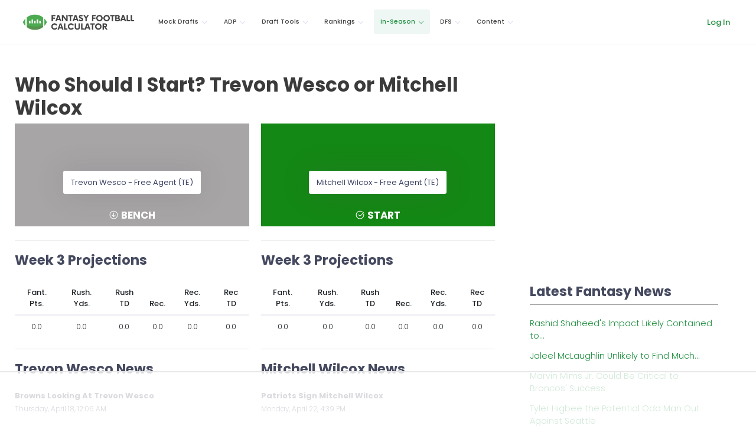

--- FILE ---
content_type: text/html; charset=utf-8
request_url: https://fantasyfootballcalculator.com/start/trevon-wesco-or-mitchell-wilcox
body_size: 11586
content:
<!DOCTYPE html>
<html lang="en">
  <head>
    <meta charset="utf-8">
    <meta http-equiv="X-UA-Compatible" content="IE=edge">
    <meta name="google-site-verification" content="FLVzGPDDjTEJeyGTTRMk4SM3x2nOKmmy9qnMyIRd_G0" />
    <meta name="ahrefs-site-verification" content="55ab3cf6fd6a9eeb9e42f3975e36939d4b397bcf9d379f86a61b6f309653c565">

    
      <meta name="viewport" content="width=device-width, initial-scale=1">
    
    <meta name="description" content="Trevon Wesco or Mitchell Wilcox? Don't submit your lineup without our tips on who to start and who to sit this week. Get an expert answer in seconds.">

    

    <meta name="theme-color" content="#1C8E3D">

    
    
    
    <link rel="canonical" href="/start/trevon-wesco-or-mitchell-wilcox" />
    

    

    

    
    

    
    

    <title>Who Should I Start? Trevon Wesco or Mitchell Wilcox</title>

    <style type="text/css">
     div.keen-content-promo {
         margin-top: 30px;
     }
     div.keen-content-no-promo {
         margin-top: 15px;
     }
     div.promo-top-bar {
         color: #FFF;
         text-align: center;
         background-color: #1C8E3D;
         /* background-color: #de9c0b; This was the color for limited offer */
         padding: 12px 0px 8px 0px;
         position: fixed;
         top: 0;
         font-weight: 600;
         right: 0;
         left: 0;
         z-index: 97;         
     }
     
     a.btn-top-promo {
         background-color: #EEE;
         color: #111;
         padding: 5px 10px;
         font-weight: normal;
     }
     
h1.general {
    font-size: 1.75rem;
}

h3.player-heading {
    font-size: 1.45rem;
}

         
     @media (min-width: 720px){
     div.keen-content-promo {
         margin-top: 20px;
     }
     }
     @media screen and (min-width: 992px) {
     div.keen-content-promo {
         margin-top: 50px;
     }
     }
     @media screen and (min-width: 1028px) {
     div.keen-content-promo {
         margin-top: 65px;
     }
     }
     @media screen and (min-width: 1440px) {
     div.keen-content-promo {
         margin-top: 65px;
     }
     }
    h1.general {
        font-size: 2.8rem;
    }
    h3.player-heading {
        font-size: 1.75rem;
    }
}
     
    
    /* Make sure this is inline as images really screw up the page */
    .img-fluid {
      max-width: 100%;
      height: auto;
    }
    .img-responsive {
      max-width: 100%;
      height: auto;
    }

    /* Device detection */
    .visible-android {
      display:none;
      }
      .visible-ios {
        display:none;
        }
        .on-device .visible-android, .on-device .visible-ios {
          display:inherit;
          }
          .device-ios .visible-android {
            display:none !important;
            }
            .device-ios .hidden-ios {
              display:none !important;
              }
              .device-android .hidden-android {
                display:none !important;
                }
                .device-android .visible-ios {
                  display:none !important;
                  }
    </style>

    <link rel="apple-touch-icon" sizes="57x57" href="/assets/img/favicons/apple-icon-57x57.png">
<link rel="apple-touch-icon" sizes="60x60" href="/assets/img/favicons/apple-icon-60x60.png">
<link rel="apple-touch-icon" sizes="72x72" href="/assets/img/favicons/apple-icon-72x72.png">
<link rel="apple-touch-icon" sizes="76x76" href="/assets/img/favicons/apple-icon-76x76.png">
<link rel="apple-touch-icon" sizes="114x114" href="/assets/img/favicons/apple-icon-114x114.png">
<link rel="apple-touch-icon" sizes="120x120" href="/assets/img/favicons/apple-icon-120x120.png">
<link rel="apple-touch-icon" sizes="144x144" href="/assets/img/favicons/apple-icon-144x144.png">
<link rel="apple-touch-icon" sizes="152x152" href="/assets/img/favicons/apple-icon-152x152.png">
<link rel="apple-touch-icon" sizes="180x180" href="/assets/img/favicons/apple-icon-180x180.png">
<link rel="icon" type="image/png" sizes="192x192"  href="/assets/img/favicons/android-icon-192x192.png">
<link rel="icon" type="image/png" sizes="32x32" href="/assets/img/favicons/favicon-32x32.png">
<link rel="icon" type="image/png" sizes="96x96" href="/assets/img/favicons/favicon-96x96.png">
<link rel="icon" type="image/png" sizes="16x16" href="/assets/img/favicons/favicon-16x16.png">
<link rel="manifest" href="/assets/img/favicons/manifest.json">
<meta name="msapplication-TileColor" content="#ffffff">
<meta name="msapplication-TileImage" content="/ms-icon-144x144.png">
<meta name="theme-color" content="#ffffff">

    <script type="2ef8eddc4909b0a654c59e81-text/javascript">
    var hide_app = function(){
         $("#kt_header").addClass("d-none");
         $(".kt-footer").addClass("d-none");
         $("#kt_aside").addClass("d-none");
         $(".hide-app").addClass("d-none");
         $(".alert").addClass("d-none");
         $(".modal").addClass("d-none");
         $(".promo-top-bar").addClass("d-none");
    };

    // Device detection
    var classNames = [];
    if (navigator.userAgent.match(/(iPad|iPhone|iPod)/i)) classNames.push('device-ios');
    if (navigator.userAgent.match(/android/i)) classNames.push('device-android');
    var html = document.getElementsByTagName('html')[0];
    if (classNames.length) classNames.push('on-device');
    if (html.classList) html.classList.add.apply(html.classList, classNames);
    </script>
    

    

    <!-- new theme: start  -->
    <script src="https://ajax.googleapis.com/ajax/libs/webfont/1.6.16/webfont.js" type="2ef8eddc4909b0a654c59e81-text/javascript"></script>
    <script type="2ef8eddc4909b0a654c59e81-text/javascript">
        WebFont.load({
            google: {
                "families":[
                    "Poppins:300,400,500,600,700",
                    "Noto Serif: 400,700"
                ]
            },
            active: function() {
                sessionStorage.fonts = true;
            }
        });
    </script>
    <!--end::Fonts -->

    <!--begin::Global Theme Styles(used by all pages) -->
    <link href="/assets/keen-theme/vendors/base/vendors.bundle.css" rel="stylesheet" type="text/css" />
    <link href="/assets/keen-theme/demo/default/base/style.bundle.css" rel="stylesheet" type="text/css" />
    <!--end::Global Theme Styles -->

    <!--begin::Layout Skins(used by all pages) -->
    <link href="/assets/keen-theme/demo/default/skins/header/base/light.css" rel="stylesheet" type="text/css" />
    <link href="/assets/keen-theme/demo/default/skins/header/menu/light.css" rel="stylesheet" type="text/css" />
    <link href="/assets/keen-theme/demo/default/skins/brand/light.css" rel="stylesheet" type="text/css" />
    <link href="/assets/keen-theme/demo/default/skins/aside/light.css" rel="stylesheet" type="text/css" />
    <link href="/assets/keen-theme/app/custom/blog/post.default.css" rel="stylesheet" type="text/css" />
    <link href="/assets/keen-theme/app/custom/blog/list.default.css" rel="stylesheet" type="text/css" />
    <link href="/assets/keen-theme/app/custom/blog/grid-v2.default.css" rel="stylesheet" type="text/css" />
    <!-- new theme: end  -->

    <!-- Custom FFC styles -->
    <link href="/assets/css/ffc-v28.css" rel="stylesheet" type="text/css" />
    <link href="https://stackpath.bootstrapcdn.com/font-awesome/4.7.0/css/font-awesome.min.css" rel="stylesheet" integrity="sha384-wvfXpqpZZVQGK6TAh5PVlGOfQNHSoD2xbE+QkPxCAFlNEevoEH3Sl0sibVcOQVnN" crossorigin="anonymous">
    

    <style>
    #termly-code-snippet-support {
        z-index: 99999999;
    }
    </style>
    <script src="https://app.termly.io/resource-blocker/80ae70cc-7cec-4273-8dec-899085d18b3d?autoBlock=on" type="2ef8eddc4909b0a654c59e81-text/javascript"></script>

    
    
    <!-- AdThrive Head Tag Manual -->
<script data-no-optimize="1" data-cfasync="false">
(function(w, d) {
    w.adthrive = w.adthrive || {};
    w.adthrive.cmd = w.
    adthrive.cmd || [];
    w.adthrive.plugin = 'adthrive-ads-manual';
    w.adthrive.host = 'ads.adthrive.com';var s = d.createElement('script');
    s.async = true;
    s.referrerpolicy='no-referrer-when-downgrade';
    s.src = 'https://' + w.adthrive.host + '/sites/6298e18210d9dd6aa02c2d68/ads.min.js?referrer=' + w.encodeURIComponent(w.location.href) + '&cb=' + (Math.floor(Math.random() * 100) + 1);
    var n = d.getElementsByTagName('script')[0];
    n.parentNode.insertBefore(s, n);
})(window, document);
</script>
<!-- End of AdThrive Head Tag -->

    
    

    
    
<!-- Google tag (gtag.js) -->
<script async src="https://www.googletagmanager.com/gtag/js?id=G-656SFXG8VM" type="2ef8eddc4909b0a654c59e81-text/javascript"></script>
<script type="2ef8eddc4909b0a654c59e81-text/javascript">
  window.dataLayer = window.dataLayer || [];
  function gtag(){dataLayer.push(arguments);}
  gtag('js', new Date());

  gtag('config', 'G-656SFXG8VM');
</script>
<!-- Meta Pixel Code -->
<script type="2ef8eddc4909b0a654c59e81-text/javascript">
!function(f,b,e,v,n,t,s)
{if(f.fbq)return;n=f.fbq=function(){n.callMethod?
n.callMethod.apply(n,arguments):n.queue.push(arguments)};
if(!f._fbq)f._fbq=n;n.push=n;n.loaded=!0;n.version='2.0';
n.queue=[];t=b.createElement(e);t.async=!0;
t.src=v;s=b.getElementsByTagName(e)[0];
s.parentNode.insertBefore(t,s)}(window, document,'script',
'https://connect.facebook.net/en_US/fbevents.js');
fbq('init', '751105657072761');
fbq('track', 'PageView');
</script>
<noscript><img height="1" width="1" style="display:none"
src="https://www.facebook.com/tr?id=751105657072761&ev=PageView&noscript=1"
/></noscript>
<!-- End Meta Pixel Code -->

    

    
    <script type="2ef8eddc4909b0a654c59e81-text/javascript">
    (function (f, b) { if (!b.__SV) { var e, g, i, h; window.mixpanel = b; b._i = []; b.init = function (e, f, c) { function g(a, d) { var b = d.split("."); 2 == b.length && ((a = a[b[0]]), (d = b[1])); a[d] = function () { a.push([d].concat(Array.prototype.slice.call(arguments, 0))); }; } var a = b; "undefined" !== typeof c ? (a = b[c] = []) : (c = "mixpanel"); a.people = a.people || []; a.toString = function (a) { var d = "mixpanel"; "mixpanel" !== c && (d += "." + c); a || (d += " (stub)"); return d; }; a.people.toString = function () { return a.toString(1) + ".people (stub)"; }; i = "disable time_event track track_pageview track_links track_forms track_with_groups add_group set_group remove_group register register_once alias unregister identify name_tag set_config reset opt_in_tracking opt_out_tracking has_opted_in_tracking has_opted_out_tracking clear_opt_in_out_tracking start_batch_senders people.set people.set_once people.unset people.increment people.append people.union people.track_charge people.clear_charges people.delete_user people.remove".split( " "); for (h = 0; h < i.length; h++) g(a, i[h]); var j = "set set_once union unset remove delete".split(" "); a.get_group = function () { function b(c) { d[c] = function () { call2_args = arguments; call2 = [c].concat(Array.prototype.slice.call(call2_args, 0)); a.push([e, call2]); }; } for ( var d = {}, e = ["get_group"].concat( Array.prototype.slice.call(arguments, 0)), c = 0; c < j.length; c++) b(j[c]); return d; }; b._i.push([e, f, c]); }; b.__SV = 1.2; e = f.createElement("script"); e.type = "text/javascript"; e.async = !0; e.src = "undefined" !== typeof MIXPANEL_CUSTOM_LIB_URL ? MIXPANEL_CUSTOM_LIB_URL : "file:" === f.location.protocol && "//cdn.mxpnl.com/libs/mixpanel-2-latest.min.js".match(/^\/\//) ? "https://cdn.mxpnl.com/libs/mixpanel-2-latest.min.js" : "//cdn.mxpnl.com/libs/mixpanel-2-latest.min.js"; g = f.getElementsByTagName("script")[0]; g.parentNode.insertBefore(e, g); } })(document, window.mixpanel || []);

    mixpanel.init("3e656ec30dcf586234331f13ebf12313", {
      track_pageview: true,
      persistence: "localStorage",
    });
    </script>
    <script src="https://analytics.ahrefs.com/analytics.js" data-key="AWJJI6LAmXp9kfFSdlIYgw" async type="2ef8eddc4909b0a654c59e81-text/javascript"></script>
    

  </head>

  <body class="kt-header--fixed kt-header-mobile--fixed kt-subheader--transparent  kt-page--loading with-top-navbar background-white premium-member " >

  





<!-- begin:: Header Mobile -->
<div  id="kt_header_mobile" class="kt-header-mobile kt-header-mobile--fixed " >

    <div class="kt-header-mobile__logo">
        <a href="/">
            <img alt="Logo" src="/assets/img/ffc-official-logo.png" width="200"/>
        </a>
    </div>
    <div class="kt-header-mobile__toolbar ml-auto">

        <button class="kt-header-mobile__toolbar-toggler" id="kt_header_mobile_toggler" aria-label="Toggle navigation"><span></span></button>


    </div>
</div>
<!-- end:: Header Mobile -->
      <div class="kt-grid kt-grid--hor kt-grid--root">
    <!-- begin:: Page -->
    <div class="kt-grid__item kt-grid__item--fluid kt-grid kt-grid--ver kt-page" style="padding-top: 0px; ">
            <!-- begin:: Aside -->
            

        <!-- begin:: Wrapper -->
        <div class="kt-grid__item kt-grid__item--fluid kt-grid kt-grid--hor kt-wrapper" id="kt_wrapper">
            


<!-- begin:: Header -->
<div  id="kt_header" class="kt-header kt-grid__item kt-header--fixed no-topbar-shadow" >
    <!-- begin:: Header Menu -->
<button class="kt-header-menu-wrapper-close" id="kt_header_menu_mobile_close_btn" aria-label="Close navigation"><i class="la la-close"></i></button>
<div class="kt-header-menu-wrapper" id="kt_header_menu_wrapper">
   <div class="kt-header-logo ml-3 mr-0"><a href="/"><img src="/assets/img/ffc-official-logo.png" style="height: 47px; width: 229.531px" alt="Fantasy Football Calculator" title="Fantasy Football Calculator"/></a></div>
    <div id="kt_header_menu" class="kt-header-menu kt-header-menu-mobile kt-header-menu--layout-default " >
        <ul class="kt-menu__nav ">

         
            <li class="kt-menu__item kt-menu__item--submenu kt-menu__item--rel " data-ktmenu-submenu-toggle="click" aria-haspopup="true">
                <a href="javascript:;" class="kt-menu__link kt-menu__toggle"><span class="kt-menu__link-text">Mock Drafts</span><i class="kt-menu__hor-arrow la la-angle-down"></i><i class="kt-menu__ver-arrow la la-angle-right"></i></a>
                
                <div class="kt-menu__submenu kt-menu__submenu--classic kt-menu__submenu--left">
                    <ul class="kt-menu__subnav">
                        
                          
                          
                          <li class="kt-menu__item ">
                            <a href="/mock-draft" class="kt-menu__link ">
                              <i class="kt-menu__link-bullet kt-menu__link-bullet--dot"><span></span></i>
                              <span class="kt-menu__link-text">Mock Draft Lobby</span>
                            </a>
                          </li>
                          
                        
                          
                          
                          <li class="kt-menu__item ">
                            <a href="/mock-draft/results" class="kt-menu__link ">
                              <i class="kt-menu__link-bullet kt-menu__link-bullet--dot"><span></span></i>
                              <span class="kt-menu__link-text">Mock Draft Results</span>
                            </a>
                          </li>
                          
                        
                          
                          
                          <li class="kt-menu__item ">
                            <a href="/my-drafts" class="kt-menu__link ">
                              <i class="kt-menu__link-bullet kt-menu__link-bullet--dot"><span></span></i>
                              <span class="kt-menu__link-text">My Mock Drafts</span>
                            </a>
                          </li>
                          
                        
                          
                          
                          <li class="kt-menu__item ">
                            <a href="/draft-simulator" class="kt-menu__link ">
                              <i class="kt-menu__link-bullet kt-menu__link-bullet--dot"><span></span></i>
                              <span class="kt-menu__link-text">Draft Simulator</span>
                            </a>
                          </li>
                          
                        
                          
                          
                          <li class="kt-menu__item ">
                            <a href="/my-drafts/draft-simulator" class="kt-menu__link ">
                              <i class="kt-menu__link-bullet kt-menu__link-bullet--dot"><span></span></i>
                              <span class="kt-menu__link-text">My Simulated Drafts</span>
                            </a>
                          </li>
                          
                        
                          
                          
                          <li class="kt-menu__item ">
                            <a href="/rate-my-team" class="kt-menu__link ">
                              <i class="kt-menu__link-bullet kt-menu__link-bullet--dot"><span></span></i>
                              <span class="kt-menu__link-text">Rate My Team</span>
                            </a>
                          </li>
                          
                        
                          
                          
                          <li class="kt-menu__item ">
                            <a href="/best-fantasy-mobile-app" class="kt-menu__link ">
                              <i class="kt-menu__link-bullet kt-menu__link-bullet--dot"><span></span></i>
                              <span class="kt-menu__link-text">Mobile App</span>
                            </a>
                          </li>
                          
                        
                    </ul>
                </div>
                
            </li>
         
            <li class="kt-menu__item kt-menu__item--submenu kt-menu__item--rel " data-ktmenu-submenu-toggle="click" aria-haspopup="true">
                <a href="javascript:;" class="kt-menu__link kt-menu__toggle"><span class="kt-menu__link-text">ADP</span><i class="kt-menu__hor-arrow la la-angle-down"></i><i class="kt-menu__ver-arrow la la-angle-right"></i></a>
                
                <div class="kt-menu__submenu kt-menu__submenu--classic kt-menu__submenu--left">
                    <ul class="kt-menu__subnav">
                        
                          
                          
                          <li class="kt-menu__item ">
                            <a href="/adp/ppr" class="kt-menu__link ">
                              <i class="kt-menu__link-bullet kt-menu__link-bullet--dot"><span></span></i>
                              <span class="kt-menu__link-text">PPR ADP</span>
                            </a>
                          </li>
                          
                        
                          
                          
                          <li class="kt-menu__item ">
                            <a href="/adp/half-ppr" class="kt-menu__link ">
                              <i class="kt-menu__link-bullet kt-menu__link-bullet--dot"><span></span></i>
                              <span class="kt-menu__link-text">Half-PPR ADP</span>
                            </a>
                          </li>
                          
                        
                          
                          
                          <li class="kt-menu__item ">
                            <a href="/adp" class="kt-menu__link ">
                              <i class="kt-menu__link-bullet kt-menu__link-bullet--dot"><span></span></i>
                              <span class="kt-menu__link-text">Non-PPR ADP</span>
                            </a>
                          </li>
                          
                        
                          
                          
                          <li class="kt-menu__item ">
                            <a href="/adp/2qb" class="kt-menu__link ">
                              <i class="kt-menu__link-bullet kt-menu__link-bullet--dot"><span></span></i>
                              <span class="kt-menu__link-text">2-QB ADP</span>
                            </a>
                          </li>
                          
                        
                          
                          
                          <li class="kt-menu__item ">
                            <a href="/adp/dynasty" class="kt-menu__link ">
                              <i class="kt-menu__link-bullet kt-menu__link-bullet--dot"><span></span></i>
                              <span class="kt-menu__link-text">Dynasty ADP</span>
                            </a>
                          </li>
                          
                        
                          
                          
                          <li class="kt-menu__item ">
                            <a href="/adp/rookie" class="kt-menu__link ">
                              <i class="kt-menu__link-bullet kt-menu__link-bullet--dot"><span></span></i>
                              <span class="kt-menu__link-text">Dynasty Rookie ADP</span>
                            </a>
                          </li>
                          
                        
                    </ul>
                </div>
                
            </li>
         
            <li class="kt-menu__item kt-menu__item--submenu kt-menu__item--rel " data-ktmenu-submenu-toggle="click" aria-haspopup="true">
                <a href="javascript:;" class="kt-menu__link kt-menu__toggle"><span class="kt-menu__link-text">Draft Tools</span><i class="kt-menu__hor-arrow la la-angle-down"></i><i class="kt-menu__ver-arrow la la-angle-right"></i></a>
                
                <div class="kt-menu__submenu kt-menu__submenu--classic kt-menu__submenu--left">
                    <ul class="kt-menu__subnav">
                        
                          
                          
                          <li class="kt-menu__item ">
                            <a href="/cheat-sheet" class="kt-menu__link ">
                              <i class="kt-menu__link-bullet kt-menu__link-bullet--dot"><span></span></i>
                              <span class="kt-menu__link-text">Cheat Sheet</span>
                            </a>
                          </li>
                          
                        
                          
                          
                          <li class="kt-menu__item ">
                            <a href="/draft-assistant" class="kt-menu__link ">
                              <i class="kt-menu__link-bullet kt-menu__link-bullet--dot"><span></span></i>
                              <span class="kt-menu__link-text">Live Draft Assistant</span>
                            </a>
                          </li>
                          
                        
                          
                          
                          <li class="kt-menu__item ">
                            <a href="/draft-tracker" class="kt-menu__link ">
                              <i class="kt-menu__link-bullet kt-menu__link-bullet--dot"><span></span></i>
                              <span class="kt-menu__link-text">Draft Tracker</span>
                            </a>
                          </li>
                          
                        
                          
                          
                          <li class="kt-menu__item ">
                            <a href="/my-drafts/draft-tracker" class="kt-menu__link ">
                              <i class="kt-menu__link-bullet kt-menu__link-bullet--dot"><span></span></i>
                              <span class="kt-menu__link-text">My Tracked Drafts</span>
                            </a>
                          </li>
                          
                        
                          
                          
                          <li class="kt-menu__item ">
                            <a href="/scenario-calculator" class="kt-menu__link ">
                              <i class="kt-menu__link-bullet kt-menu__link-bullet--dot"><span></span></i>
                              <span class="kt-menu__link-text">Scenario Calculator</span>
                            </a>
                          </li>
                          
                        
                          
                          
                          <li class="kt-menu__item ">
                            <a href="/draft-strategy" class="kt-menu__link ">
                              <i class="kt-menu__link-bullet kt-menu__link-bullet--dot"><span></span></i>
                              <span class="kt-menu__link-text">Draft Strategy</span>
                            </a>
                          </li>
                          
                        
                          
                          
                          <li class="kt-menu__item ">
                            <a href="/when-to-draft" class="kt-menu__link ">
                              <i class="kt-menu__link-bullet kt-menu__link-bullet--dot"><span></span></i>
                              <span class="kt-menu__link-text">When to Draft a X?</span>
                            </a>
                          </li>
                          
                        
                          
                          
                          <li class="kt-menu__item ">
                            <a href="/best-draft-spot" class="kt-menu__link ">
                              <i class="kt-menu__link-bullet kt-menu__link-bullet--dot"><span></span></i>
                              <span class="kt-menu__link-text">Best Draft Spot</span>
                            </a>
                          </li>
                          
                        
                    </ul>
                </div>
                
            </li>
         
            <li class="kt-menu__item kt-menu__item--submenu kt-menu__item--rel " data-ktmenu-submenu-toggle="click" aria-haspopup="true">
                <a href="javascript:;" class="kt-menu__link kt-menu__toggle"><span class="kt-menu__link-text">Rankings</span><i class="kt-menu__hor-arrow la la-angle-down"></i><i class="kt-menu__ver-arrow la la-angle-right"></i></a>
                
                <div class="kt-menu__submenu  kt-menu__submenu--fixed kt-menu__submenu--left" style="width:500px">
                  <div class="kt-menu__subnav">
                    <ul class="kt-menu__content">
                    
                      <li class="kt-menu__item ">
                        <span class="mt-n1 kt-menu__heading kt-menu__toggle">
                          
                           <span class="kt-menu__link-text">Rankings by Position</span>
                          <i class="kt-menu__ver-arrow la la-angle-right"></i>
                        </span>
                        <ul class="kt-menu__inner">
                          
                          <li class="kt-menu__item " aria-haspopup="true">
                            <a href="/rankings/qb" class="kt-menu__link ">
                              <i class="kt-menu__link-bullet kt-menu__link-bullet--dot"><span></span></i>
                              <span class="kt-menu__link-text">QB Rankings</span>
                            </a>
                          </li>
                          
                          <li class="kt-menu__item " aria-haspopup="true">
                            <a href="/rankings/rb" class="kt-menu__link ">
                              <i class="kt-menu__link-bullet kt-menu__link-bullet--dot"><span></span></i>
                              <span class="kt-menu__link-text">RB Rankings</span>
                            </a>
                          </li>
                          
                          <li class="kt-menu__item " aria-haspopup="true">
                            <a href="/rankings/wr" class="kt-menu__link ">
                              <i class="kt-menu__link-bullet kt-menu__link-bullet--dot"><span></span></i>
                              <span class="kt-menu__link-text">WR Rankings</span>
                            </a>
                          </li>
                          
                          <li class="kt-menu__item " aria-haspopup="true">
                            <a href="/rankings/te" class="kt-menu__link ">
                              <i class="kt-menu__link-bullet kt-menu__link-bullet--dot"><span></span></i>
                              <span class="kt-menu__link-text">TE Rankings</span>
                            </a>
                          </li>
                          
                          <li class="kt-menu__item " aria-haspopup="true">
                            <a href="/rankings/kicker" class="kt-menu__link ">
                              <i class="kt-menu__link-bullet kt-menu__link-bullet--dot"><span></span></i>
                              <span class="kt-menu__link-text">Kicker Rankings</span>
                            </a>
                          </li>
                          
                          <li class="kt-menu__item " aria-haspopup="true">
                            <a href="/rankings/defense" class="kt-menu__link ">
                              <i class="kt-menu__link-bullet kt-menu__link-bullet--dot"><span></span></i>
                              <span class="kt-menu__link-text">Defense Rankings</span>
                            </a>
                          </li>
                          
                          <li class="kt-menu__item " aria-haspopup="true">
                            <a href="/rankings/week-3" class="kt-menu__link ">
                              <i class="kt-menu__link-bullet kt-menu__link-bullet--dot"><span></span></i>
                              <span class="kt-menu__link-text">Week 3 Rankings</span>
                            </a>
                          </li>
                          
                        </ul>
                      </li>
                      
                      <li class="kt-menu__item ">
                        <span class="mt-n1 kt-menu__heading kt-menu__toggle">
                          
                           <span class="kt-menu__link-text">Rankings by Format</span>
                          <i class="kt-menu__ver-arrow la la-angle-right"></i>
                        </span>
                        <ul class="kt-menu__inner">
                          
                          <li class="kt-menu__item " aria-haspopup="true">
                            <a href="/rankings/ppr" class="kt-menu__link ">
                              <i class="kt-menu__link-bullet kt-menu__link-bullet--dot"><span></span></i>
                              <span class="kt-menu__link-text">PPR Rankings</span>
                            </a>
                          </li>
                          
                          <li class="kt-menu__item " aria-haspopup="true">
                            <a href="/rankings/half-ppr" class="kt-menu__link ">
                              <i class="kt-menu__link-bullet kt-menu__link-bullet--dot"><span></span></i>
                              <span class="kt-menu__link-text">Half-PPR Rankings</span>
                            </a>
                          </li>
                          
                          <li class="kt-menu__item " aria-haspopup="true">
                            <a href="/rankings/standard" class="kt-menu__link ">
                              <i class="kt-menu__link-bullet kt-menu__link-bullet--dot"><span></span></i>
                              <span class="kt-menu__link-text">Standard Rankings</span>
                            </a>
                          </li>
                          
                          <li class="kt-menu__item " aria-haspopup="true">
                            <a href="/rankings/2qb" class="kt-menu__link ">
                              <i class="kt-menu__link-bullet kt-menu__link-bullet--dot"><span></span></i>
                              <span class="kt-menu__link-text">2-QB Rankings</span>
                            </a>
                          </li>
                          
                          <li class="kt-menu__item " aria-haspopup="true">
                            <a href="/rankings/dynasty" class="kt-menu__link ">
                              <i class="kt-menu__link-bullet kt-menu__link-bullet--dot"><span></span></i>
                              <span class="kt-menu__link-text">Dynasty Rankings</span>
                            </a>
                          </li>
                          
                          <li class="kt-menu__item " aria-haspopup="true">
                            <a href="/rankings/rookie" class="kt-menu__link ">
                              <i class="kt-menu__link-bullet kt-menu__link-bullet--dot"><span></span></i>
                              <span class="kt-menu__link-text">Dynasty Rookie Rankings</span>
                            </a>
                          </li>
                          
                          <li class="kt-menu__item " aria-haspopup="true">
                            <a href="/rankings/ppr" class="kt-menu__link ">
                              <i class="kt-menu__link-bullet kt-menu__link-bullet--dot"><span></span></i>
                              <span class="kt-menu__link-text">Fantasy Football Rankings</span>
                            </a>
                          </li>
                          
                        </ul>
                      </li>
                      
                    </ul>
                  </div>
                </div>
                
            </li>
         
            <li class="kt-menu__item kt-menu__item--submenu kt-menu__item--rel kt-menu__item--active" data-ktmenu-submenu-toggle="click" aria-haspopup="true">
                <a href="javascript:;" class="kt-menu__link kt-menu__toggle"><span class="kt-menu__link-text">In-Season</span><i class="kt-menu__hor-arrow la la-angle-down"></i><i class="kt-menu__ver-arrow la la-angle-right"></i></a>
                
                <div class="kt-menu__submenu kt-menu__submenu--classic kt-menu__submenu--left">
                    <ul class="kt-menu__subnav">
                        
                          
                          
                          <li class="kt-menu__item ">
                            <a href="/start" class="kt-menu__link ">
                              <i class="kt-menu__link-bullet kt-menu__link-bullet--dot"><span></span></i>
                              <span class="kt-menu__link-text">Who Should I Start?</span>
                            </a>
                          </li>
                          
                        
                          
                          
                          <li class="kt-menu__item ">
                            <a href="/trade-analyzer" class="kt-menu__link ">
                              <i class="kt-menu__link-bullet kt-menu__link-bullet--dot"><span></span></i>
                              <span class="kt-menu__link-text">Trade Analyzer</span>
                            </a>
                          </li>
                          
                        
                          
                          
                          <li class="kt-menu__item ">
                            <a href="/custom-advice" class="kt-menu__link ">
                              <i class="kt-menu__link-bullet kt-menu__link-bullet--dot"><span></span></i>
                              <span class="kt-menu__link-text">Custom Advice</span>
                            </a>
                          </li>
                          
                        
                    </ul>
                </div>
                
            </li>
         
            <li class="kt-menu__item kt-menu__item--submenu kt-menu__item--rel " data-ktmenu-submenu-toggle="click" aria-haspopup="true">
                <a href="javascript:;" class="kt-menu__link kt-menu__toggle"><span class="kt-menu__link-text">DFS</span><i class="kt-menu__hor-arrow la la-angle-down"></i><i class="kt-menu__ver-arrow la la-angle-right"></i></a>
                
                <div class="kt-menu__submenu kt-menu__submenu--classic kt-menu__submenu--left">
                    <ul class="kt-menu__subnav">
                        
                          
                          
                          <li class="kt-menu__item ">
                            <a href="/dfs/ownership" class="kt-menu__link ">
                              <i class="kt-menu__link-bullet kt-menu__link-bullet--dot"><span></span></i>
                              <span class="kt-menu__link-text">Ownership Projections</span>
                            </a>
                          </li>
                          
                        
                          
                          
                          <li class="kt-menu__item ">
                            <a href="/dfs/values/draftkings" class="kt-menu__link ">
                              <i class="kt-menu__link-bullet kt-menu__link-bullet--dot"><span></span></i>
                              <span class="kt-menu__link-text">DFS Values</span>
                            </a>
                          </li>
                          
                        
                          
                          
                          <li class="kt-menu__item ">
                            <a href="/dfs/lineup" class="kt-menu__link ">
                              <i class="kt-menu__link-bullet kt-menu__link-bullet--dot"><span></span></i>
                              <span class="kt-menu__link-text">Lineup Builder</span>
                            </a>
                          </li>
                          
                        
                    </ul>
                </div>
                
            </li>
         
            <li class="kt-menu__item kt-menu__item--submenu kt-menu__item--rel " data-ktmenu-submenu-toggle="click" aria-haspopup="true">
                <a href="javascript:;" class="kt-menu__link kt-menu__toggle"><span class="kt-menu__link-text">Content</span><i class="kt-menu__hor-arrow la la-angle-down"></i><i class="kt-menu__ver-arrow la la-angle-right"></i></a>
                
                <div class="kt-menu__submenu kt-menu__submenu--classic kt-menu__submenu--left">
                    <ul class="kt-menu__subnav">
                        
                          
                          
                          <li class="kt-menu__item ">
                            <a href="/draft-kit" class="kt-menu__link ">
                              <i class="kt-menu__link-bullet kt-menu__link-bullet--dot"><span></span></i>
                              <span class="kt-menu__link-text">Draft Kit</span>
                            </a>
                          </li>
                          
                        
                          
                          
                          <li class="kt-menu__item ">
                            <a href="/news" class="kt-menu__link ">
                              <i class="kt-menu__link-bullet kt-menu__link-bullet--dot"><span></span></i>
                              <span class="kt-menu__link-text">Free Articles</span>
                            </a>
                          </li>
                          
                        
                          
                          
                          <li class="kt-menu__item ">
                            <a href="/season-long" class="kt-menu__link ">
                              <i class="kt-menu__link-bullet kt-menu__link-bullet--dot"><span></span></i>
                              <span class="kt-menu__link-text">Season-Long Articles</span>
                            </a>
                          </li>
                          
                        
                          
                          
                          <li class="kt-menu__item ">
                            <a href="/dynasty" class="kt-menu__link ">
                              <i class="kt-menu__link-bullet kt-menu__link-bullet--dot"><span></span></i>
                              <span class="kt-menu__link-text">Dynasty Articles</span>
                            </a>
                          </li>
                          
                        
                          
                          
                          <li class="kt-menu__item ">
                            <a href="/dfs" class="kt-menu__link ">
                              <i class="kt-menu__link-bullet kt-menu__link-bullet--dot"><span></span></i>
                              <span class="kt-menu__link-text">DFS Articles</span>
                            </a>
                          </li>
                          
                        
                          
                          
                          <li class="kt-menu__item ">
                            <a href="/players" class="kt-menu__link ">
                              <i class="kt-menu__link-bullet kt-menu__link-bullet--dot"><span></span></i>
                              <span class="kt-menu__link-text">Players</span>
                            </a>
                          </li>
                          
                        
                          
                          
                          <li class="kt-menu__item ">
                            <a href="/nfl/teams" class="kt-menu__link ">
                              <i class="kt-menu__link-bullet kt-menu__link-bullet--dot"><span></span></i>
                              <span class="kt-menu__link-text">NFL Teams</span>
                            </a>
                          </li>
                          
                        
                          
                          
                          <li class="kt-menu__item ">
                            <a href="/nfl-bye-weeks" class="kt-menu__link ">
                              <i class="kt-menu__link-bullet kt-menu__link-bullet--dot"><span></span></i>
                              <span class="kt-menu__link-text">NFL Bye Weeks</span>
                            </a>
                          </li>
                          
                        
                    </ul>
                </div>
                
            </li>
         
         
         <li class="d-block d-lg-none kt-menu__item kt-menu__item--submenu kt-menu__item--rel">
           <a href="/premium" class="kt-menu__link">
             <span class="kt-menu__link-text">Get Premium</span>
             </a>
         </li>
         <li class="d-block d-lg-none kt-menu__item kt-menu__item--submenu kt-menu__item--rel">
           <a href="/login" class="kt-menu__link">
             <span class="kt-menu__link-text">Log In</span>
             </a>
         </li>
         <li class="d-block d-lg-none kt-menu__item kt-menu__item--submenu kt-menu__item--rel">
           <a href="https://help.fantasyfootballcalculator.com/" class="kt-menu__link">
             <span class="kt-menu__link-text">Help</span>
             </a>
         </li>
         
        </ul>
    </div>
</div>
<!-- end:: Header Menu -->
    <!-- begin:: Header Topbar -->
<div class="kt-header__topbar">

    <div class="kt-header__topbar-item kt-header__topbar-item--user" id="nav-user-menu-container">
        <div class="kt-header__topbar-wrapper">
            <div class="kt-header__topbar-user">
                <span class="kt-header__topbar-welcome kt-hidden-mobile d-lg-none d-xl-flex">
                  <a class="nav-link" href="https://help.fantasyfootballcalculator.com/">Help</a>
                </span>
            </div>
        </div>
    </div>


    <!--begin: User Bar -->

    <div class="kt-header__topbar-item kt-header__topbar-item--user d-lg-none d-xl-flex" id="nav-user-menu-container">
        <div class="kt-header__topbar-wrapper">
            <div class="kt-header__topbar-user">
                <span class="kt-header__topbar-welcome kt-hidden-mobile d-md-none d-lg-block"><a class="nav-link" href="/premium"><i class="fa fa-trophy"></i> Premium</a></span>
            </div>
        </div>
    </div>
    <div class="kt-header__topbar-item kt-header__topbar-item--user">
        <div class="kt-header__topbar-wrapper" id="nav-header-topbar-wrapper">
            <div class="kt-header__topbar-user">
                <span class="kt-header__topbar-welcome"><a class="nav-link" href="/login">Log In</a></span>
            </div>
        </div>
    </div>
 
<!--end: User Bar -->
</div>
<!-- end:: Header Topbar -->
</div>

<!-- end:: Header -->
            <div class="kt-grid__item kt-grid__item--fluid kt-grid kt-grid--hor">






<!-- begin:: Content -->
<div class="kt-content kt-grid__item kt-grid__item--fluid keen-content-no-promo" id="kt_content" style="">
    <div class="d-none d-lg-block" style="margin-top: 45px;"></div>
    <div class="row">
        <div class="col-lg-12">
  
    




  



<div class="row pt-4">
  <div class="d-none d-xl-block col-xl-3">
      <div style="height: 80px;" class="mb-5"></div>
  </div>
  <div class="col-md-12 col-lg-8 col-xl-6 content-template-body">
      <div class="mb-4">
      </div>
    

<h1>Who Should I Start? Trevon Wesco or Mitchell Wilcox</h1>
<div class="row">
  <div class="col-lg-6">
    
<div class="mb-4" style="background-color: #a7a5a5;">
  <div class="p-0">
  <div class="kt-section">
    <div class="kt-section__content kt-section__content--border kt-padding-b-40 p-0 border-0">
      <div class="kt-head rounded-top">
        
        <div class="mb-5"></div>
        
        <div class="kt-head__sub">
          <a href="/start/trevon-wesco">
            <span class="kt-head__desc kt-label-font-color-4 d-block m-3">
              Trevon Wesco - Free Agent (TE)
            </span>
          </a>
        </div>
      </div>
    </div>
  </div>
  <!-- end section -->

  <div class="text-center kt-heading kt-heading--center mt-1 pb-2">
    
      <span style="color: white;"><strong><i class="la la-arrow-circle-down"></i> BENCH</strong></span>
          
  </div>
  </div>        
</div>

    <hr>
    
<div class="mt-4 mb-4">
        <div>
            <div>
                <h3>
                  Week 3  Projections
                </h3>
            </div>
        </div>
  <div>
    <table class="table">
      <thead>
        <tr>
          <th class="text-center">Fant. Pts.</th>
          <th class="text-center">Rush. Yds.</th>
          <th class="text-center">Rush TD</th>
          <th class="text-center">Rec.</th>
          <th class="text-center">Rec. Yds.</th>
          <th class="text-center">Rec TD</th>
        </tr>
      </thead>
      <tbody class="text-center">
        <tr>
          <td>0.0</td>
          <td>0.0</td>
          <td>0.0</td>
          <td>0.0</td>
          <td>0.0</td>
          <td>0.0</td>
        </tr>
      </tbody>
    </table>
  </div>
</div>


    <hr>
    
<div class="mt-4">
        <div>
            <div>
                <h3>
                  Trevon Wesco News
                </h3>
            </div>
        </div>
  <div>
  
    <b>Browns Looking At Trevon Wesco</b>
    <p style="font-size: 90%;">Thursday, April 18, 12:06 AM</p>
    <p>The Cleveland Browns reportedly visited with Tennessee Titans undrafted free-agent tight end Trevon Wesco on Wednesday. Wesco was originally drafted by the New York Jets in the fourth round (121st overall) in 2019 out of West Virginia. The 28-year-old spent the first three years of his NFL career in New York before single-year stints with the Chicago Bears and Titans in each of the last two seasons. He has just nine receptions on 17 targets for 134 yards and no touchdowns in 69 games (23 starts) in his five-year NFL career. Wesco has made a career out of being a blocking-first tight, so he won&#39;t even be close to the fantasy radar if he lands in Cleveland as depth in the TE room behind David Njoku and alongside names like Jordan Akins, Giovanni Ricci and Zaire Mitchell-Paden.</p>
  
  </div>
</div>


  </div>
  <div class="col-lg-6">
    
<div class="mb-4" style="background-color: #148814;">
  <div class="p-0">
  <div class="kt-section">
    <div class="kt-section__content kt-section__content--border kt-padding-b-40 p-0 border-0">
      <div class="kt-head rounded-top">
        
        <div class="mb-5"></div>
        
        <div class="kt-head__sub">
          <a href="/start/mitchell-wilcox">
            <span class="kt-head__desc kt-label-font-color-4 d-block m-3">
              Mitchell Wilcox - Free Agent (TE)
            </span>
          </a>
        </div>
      </div>
    </div>
  </div>
  <!-- end section -->

  <div class="text-center kt-heading kt-heading--center mt-1 pb-2">
    
      <span style="color: white;"><strong><i class="la la-check-circle"></i> START</strong></span>
          
  </div>
  </div>        
</div>

    <hr>
    
<div class="mt-4 mb-4">
        <div>
            <div>
                <h3>
                  Week 3  Projections
                </h3>
            </div>
        </div>
  <div>
    <table class="table">
      <thead>
        <tr>
          <th class="text-center">Fant. Pts.</th>
          <th class="text-center">Rush. Yds.</th>
          <th class="text-center">Rush TD</th>
          <th class="text-center">Rec.</th>
          <th class="text-center">Rec. Yds.</th>
          <th class="text-center">Rec TD</th>
        </tr>
      </thead>
      <tbody class="text-center">
        <tr>
          <td>0.0</td>
          <td>0.0</td>
          <td>0.0</td>
          <td>0.0</td>
          <td>0.0</td>
          <td>0.0</td>
        </tr>
      </tbody>
    </table>
  </div>
</div>


    <hr>
    
<div class="mt-4">
        <div>
            <div>
                <h3>
                  Mitchell Wilcox News
                </h3>
            </div>
        </div>
  <div>
  
    <b>Patriots Sign Mitchell Wilcox</b>
    <p style="font-size: 90%;">Monday, April 22, 4:39 PM</p>
    <p>The New England Patriots signed free-agent tight end Mitchell Wilcox on Monday, the team announced on X. Originally undrafted out of the 2020 class, Wilcox has spent the last four years with the Cincinnati Bengals. In 48 career games, the South Florida product has hauled in 29 of his 35 targets for 211 yards and one touchdown. The Patriots re-signed Hunter Henry to a three-year, $27 million deal this offseason, so the TE1 role is occupied in Foxborough. Wilcox could have the chance to compete with Austin Hooper for the TE2 job, but Hooper is likely the favorite to back up Henry. That said, Wilcox can be ignored in fantasy football.</p>
  
  </div>
</div>


  </div>
</div>

<hr>
<div class="row">
  <div class="col-lg-12 mb-4">
    
<div class="">
  <div>
    <div>
      <h3>
        Trevon Wesco vs. Mitchell Wilcox
      </h3>
    </div>
  </div>
<div>
    <p>Still trying to decide between Wesco and Wilcox? Check on the latest news to make sure both players are active and healthy. Our PPR projections show that Trevon Wesco is projected to score 0.0 points this week while Mitchell Wilcox is projected to score 0.0 points.</p>
    </div></div>
  </div>
</div>

  </div>
  <div class="d-none d-lg-block  col-lg-4 col-xl-3">
      <div style="height: 90px;"></div>
      <div class="pl-5 pr-5 mb-5 d-none d-lg-block">

          <h3 class="player-heading">
            Latest Fantasy News
          </h3>

          
          <div class="py-2">
              
              <span style="font-size: 1.1rem;"><a href="/players/rashid-shaheed/news" target="_blank">Rashid Shaheed&#39;s Impact Likely Contained to...</a></span>
          </div>
          
          <div class="py-2">
              
              <span style="font-size: 1.1rem;"><a href="/players/jaleel-mclaughlin/news" target="_blank">Jaleel McLaughlin Unlikely to Find Much...</a></span>
          </div>
          
          <div class="py-2">
              
              <span style="font-size: 1.1rem;"><a href="/players/marvin-mims-jr./news" target="_blank">Marvin Mims Jr. Could Be Critical to Broncos&#39; Success</a></span>
          </div>
          
          <div class="py-2">
              
              <span style="font-size: 1.1rem;"><a href="/players/tyler-higbee/news" target="_blank">Tyler Higbee the Potential Odd Man Out Against Seattle</a></span>
          </div>
          
          <div class="py-2">
              
              <span style="font-size: 1.1rem;"><a href="/players/terrance-ferguson/news" target="_blank">Terrance Ferguson Looking to Regain Late-Season Form</a></span>
          </div>
          
          <div class="py-2">
              
              <span style="font-size: 1.1rem;"><a href="/players/cam-akers/news" target="_blank">Cam Akers, Velus Jones Jr. Elevated to Active Roster</a></span>
          </div>
          
          <div class="py-2">
              
              <span style="font-size: 1.1rem;"><a href="/players/mack-hollins/news" target="_blank">Patriots Activate Mack Hollins From Injured Reserve</a></span>
          </div>
          
          <div class="py-2">
              
              <span style="font-size: 1.1rem;"><a href="/players/blake-corum/news" target="_blank">Blake Corum Could See Limited Work Against...</a></span>
          </div>
          
          <div class="py-2">
              
              <span style="font-size: 1.1rem;"><a href="/players/jarrett-stidham/news" target="_blank">Jarrett Stidham Likely to Face Heavy Pressure...</a></span>
          </div>
          
          <div class="py-2">
              
              <span style="font-size: 1.1rem;"><a href="/players/colby-parkinson/news" target="_blank">Colby Parkinson a Safe but Unspectacular...</a></span>
          </div>
          
          <img src="/assets/img/rotoballer.png" style="width:80px; margin-top:10px;"  alt="RotoBaller">

      </div>

      <div class="pl-5 pr-5 d-none d-lg-block">
          <h3 class="player-heading">Draft Tools</h3>
          <ul>
              <li><a href="/mock-draft">Mock Drafts</a></li>
              <li><a href="/cheat-sheet">Cheat Sheet Generator</a></li>
              <li><a href="/draft-tracker">Draft Tracker</a></li>
              <li><a href="/draft-simulator">Draft Simulator</a></li>
              <li><a href="/scenario-calculator">Scenario Calculator</a></li>
              <li><a href="/draft-strategy">Draft Strategy</a></li>
              <li><a href="/when-to-draft">When to Draft a X?</a></li>
              <li><a href="/best-draft-spot">Best Draft Spot</a></li>
          </ul>
      </div>
      <br/><br/>
  </div>
</div>


<!-- end:: Content -->
    </div>
  </div>
    
</div>
<!-- begin:: Footer -->
<script type="2ef8eddc4909b0a654c59e81-text/javascript">!function(){"use strict";!function(e){if(-1===e.cookie.indexOf("__adblocker")){e.cookie="__adblocker=; expires=Thu, 01 Jan 1970 00:00:00 GMT; path=/";var t=new XMLHttpRequest;t.open("GET","https://www.npttech.com/advertising.js",!0),t.onreadystatechange=function(){if(XMLHttpRequest.DONE===t.readyState)if(200===t.status){var n=e.createElement("script");n.innerHTML=t.responseText,e.getElementsByTagName("head")[0].appendChild(n)}else{var a=new Date;a.setTime(a.getTime()+3e5),e.cookie="__adblocker=true; expires="+a.toUTCString()+"; path=/"}},t.send()}}(document)}();
</script>

<script type="2ef8eddc4909b0a654c59e81-text/javascript">!function(){"use strict";var e;e=document,function(){var t,n;function r(){var t=e.createElement("script");t.src="https://cafemedia-com.videoplayerhub.com/galleryplayer.js",e.head.appendChild(t)}function a(){var t=e.cookie.match("(^|[^;]+)\\s*__adblocker\\s*=\\s*([^;]+)");return t&&t.pop()}function c(){clearInterval(n)}return{init:function(){var e;"true"===(t=a())?r():(e=0,n=setInterval((function(){100!==e&&"false"!==t||c(),"true"===t&&(r(),c()),t=a(),e++}),50))}}}().init()}();
</script>

<style>
.ffc-footer {
  background: linear-gradient(135deg, #f8f9fa 0%, #e9ecef 100%);
  border-top: 3px solid rgb(28, 142, 61);
  padding: 40px 0 20px;
  margin-top: 60px;
}

.ffc-footer h4 {
  color: rgb(28, 142, 61);
  font-size: 1.3rem;
  font-weight: 600;
  margin-bottom: 15px;
  text-transform: uppercase;
  letter-spacing: 0.5px;
}

.ffc-footer ul {
  list-style: none;
  padding: 0;
  margin: 0;
}

.ffc-footer ul li {
  margin-bottom: 10px;
}

.ffc-footer ul li a {
  color: #555;
  text-decoration: none;
  font-size: 1.1rem;
  transition: color 0.3s ease;
}

.ffc-footer ul li a:hover {
  color: rgb(28, 142, 61);
  text-decoration: none;
}

.ffc-footer-bottom {
  background: #2c3e50;
  color: #ecf0f1;
  padding: 20px 0;
  margin-top: 0;
  text-align: center;
}

.ffc-footer-bottom p {
  margin: 5px 0;
  font-size: 1rem;
}

.ffc-footer-bottom a {
  color: #ecf0f1;
  text-decoration: none;
}

.ffc-footer-bottom a:hover {
  color: rgb(28, 142, 61);
  text-decoration: none;
}

.ffc-footer-bottom .footer-links {
  margin-top: 10px;
}

.ffc-footer-bottom .footer-links a {
  margin: 0 10px;
  font-size: 0.95rem;
}

@media (max-width: 768px) {
  .ffc-footer {
    padding: 20px 20px 15px;
    margin-top: 40px;
  }
  
  .ffc-footer h4 {
    font-size: 1.2rem;
    margin-top: 20px;
  }
  
  .ffc-footer ul li a {
    font-size: 1rem;
  }
  
  .ffc-footer .col-sm-6 {
    width: 50%;
    float: left;
  }
  
  .ffc-footer .row {
    margin-left: -10px;
    margin-right: -10px;
  }
  
  .ffc-footer .col-sm-6 {
    padding-left: 10px;
    padding-right: 10px;
  }
}
</style>

<div class="ffc-footer">
  <div class="container">
    <div class="row">
      <!-- Mock Drafts Section -->
      <div class="col-lg-3 col-md-6 col-sm-6">
        <h4>Mock Drafts</h4>
        <ul>
          <li><a href="/mock-draft">Mock Draft Lobby</a></li>
          <li><a href="/mock-draft/results">Mock Draft Results</a></li>
          <li><a href="/my-drafts">My Mock Drafts</a></li>
          <li><a href="/draft-simulator">Draft Simulator</a></li>
          <li><a href="/my-drafts/draft-simulator">My Simulated Drafts</a></li>
          <li><a href="/rate-my-team">Rate My Team</a></li>
          <li><a href="/best-fantasy-mobile-app">Mobile App</a></li>
        </ul>
      </div>
      
      <!-- ADP Section -->
      <div class="col-lg-3 col-md-6 col-sm-6">
        <h4>ADP</h4>
        <ul>
          <li><a href="/adp/ppr">PPR ADP</a></li>
          <li><a href="/adp/half-ppr">Half-PPR ADP</a></li>
          <li><a href="/adp">Non-PPR ADP</a></li>
          <li><a href="/adp/2qb">2-QB ADP</a></li>
          <li><a href="/adp/dynasty">Dynasty ADP</a></li>
          <li><a href="/adp/rookie">Dynasty Rookie ADP</a></li>
        </ul>
      </div>
      
      <!-- Draft Tools Section -->
      <div class="col-lg-3 col-md-6 col-sm-6">
        <h4>Draft Tools</h4>
        <ul>
          <li><a href="/cheat-sheet">Cheat Sheet</a></li>
          <li><a href="/draft-tracker">Draft Tracker</a></li>
          <li><a href="/my-drafts/draft-tracker">My Tracked Drafts</a></li>
          <li><a href="/scenario-calculator">Scenario Calculator</a></li>
          <li><a href="/draft-strategy">Draft Strategy</a></li>
          <li><a href="/when-to-draft">When to Draft</a></li>
          <li><a href="/best-draft-spot">Best Draft Spot</a></li>
        </ul>
      </div>
      
      <!-- Rankings Section -->
      <div class="col-lg-3 col-md-6 col-sm-6">
        <h4>Rankings</h4>
        <ul>
          <li><a href="/rankings/ppr">PPR Rankings</a></li>
          <li><a href="/rankings/half-ppr">Half-PPR Rankings</a></li>
          <li><a href="/rankings">Non-PPR Rankings</a></li>
          <li><a href="/rankings/2qb">2-QB Rankings</a></li>
          <li><a href="/rankings/dynasty">Dynasty Rankings</a></li>
          <li><a href="/rankings/rookie">Rookie Rankings</a></li>
        </ul>
      </div>
    </div>
    
    <div class="row mt-4">
      <!-- Lineup Tools Section -->
      <div class="col-lg-3 col-md-6 col-sm-6">
        <h4>Lineup Tools</h4>
        <ul>
          <li><a href="/lineup/start">Start 'Em Sit 'Em</a></li>
          <li><a href="/lineup/optimizer">Lineup Optimizer</a></li>
          <li><a href="/lineup/analyzer">Lineup Analyzer</a></li>
          <li><a href="/custom-advice">Custom Advice</a></li>
        </ul>
      </div>
      
      <!-- DFS Section -->
      <div class="col-lg-3 col-md-6 col-sm-6">
        <h4>DFS</h4>
        <ul>
          <li><a href="/dfs/ownership">Ownership Projections</a></li>
          <li><a href="/dfs/values/draftkings">DraftKings Values</a></li>
          <li><a href="/dfs/values/fanduel">FanDuel Values</a></li>
          <li><a href="/dfs/lineup">Lineup Builder</a></li>
        </ul>
      </div>
      
      <!-- Content Section -->
      <div class="col-lg-3 col-md-6 col-sm-6">
        <h4>Content</h4>
        <ul>
          <li><a href="/draft-kit">Draft Kit</a></li>
          <!--
          <li><a href="/rookie-draft-guide">Rookie Draft Guide</a></li>
          -->
          <li><a href="/news">Free Articles</a></li>
          <li><a href="/season-long">Season-Long Articles</a></li>
          <li><a href="/dynasty">Dynasty Articles</a></li>
          <li><a href="/dfs">DFS Articles</a></li>
          <li><a href="/players">Players</a></li>
        </ul>
      </div>
      
      <!-- More Section -->
      <div class="col-lg-3 col-md-6 col-sm-6">
        <h4>More</h4>
        <ul>
          <li><a href="/nfl/teams">NFL Teams</a></li>
          <li><a href="/nfl-bye-weeks">NFL Bye Weeks</a></li>
          <li><a href="/about-us">About Us</a></li>
          <li><a href="https://help.fantasyfootballcalculator.com/">Help</a></li>
        </ul>
      </div>
    </div>
  </div>
</div>

<div class="ffc-footer-bottom">
  <div class="container">
    <p>Copyright 2025 Fantasy Football Calculator | Image Source: Icon Sportswire. Not affiliated with the National Football League (NFL).</p>
    <p>Stats powered by <a href="https://fantasydata.com/">FantasyData.com</a>.</p>
    <p>
      <a href="https://sportsdata.io/" target="_blank">
        <img src="https://sportsdata.io/assets/images/badges/sportsdataio_dark_ss_300.png" alt="Powered by SportsDataIO" style="height: 30px;">
      </a>
    </p>
    <div class="footer-links">
      <a href="/about-us">About</a>
      <a href="/privacy-policy">Privacy Policy</a>
      <a href="/terms-of-service">Terms of Service</a>
      <a href="https://help.fantasyfootballcalculator.com/">Help</a>
    </div>
  </div>
</div>
<!-- end:: Footer -->
            </div>
            <!-- end:: Wrapper -->
        </div>
        <!-- end:: Page -->
    </div>


  
<script type="2ef8eddc4909b0a654c59e81-text/javascript">
var clicky_custom = clicky_custom || {};



var clicky_site_ids = clicky_site_ids || [];
clicky_site_ids.push(33976);
(function() {
  var s = document.createElement('script');
  s.type = 'text/javascript';
  s.async = true;
  s.src = '//static.getclicky.com/js';
  ( document.getElementsByTagName('head')[0] || document.getElementsByTagName('body')[0] ).appendChild( s );
  }
)();
</script>

<noscript><p><img alt="Clicky" width="1" height="1" src="//in.getclicky.com/33976ns.gif" /></p></noscript>
<script type="2ef8eddc4909b0a654c59e81-text/javascript">(function(d,u,ac){var s=d.createElement('script');s.type='text/javascript';s.src='https://a.omappapi.com/app/js/api.min.js';s.async=true;s.dataset.user=u;s.dataset.account=ac;d.getElementsByTagName('head')[0].appendChild(s);})(document,170855,185225);</script>
<!-- 100% privacy-first analytics -->
<script async defer src="https://scripts.simpleanalyticscdn.com/latest.js" type="2ef8eddc4909b0a654c59e81-text/javascript"></script>
<noscript><img src="https://queue.simpleanalyticscdn.com/noscript.gif" alt="" referrerpolicy="no-referrer-when-downgrade" /></noscript>


<!-- new theme: start  -->
    <script type="2ef8eddc4909b0a654c59e81-text/javascript">
        var KTAppOptions = {
            "colors": {
                "state": {
                    "brand": "#5d78ff",
                    "metal": "#c4c5d6",
                    "light": "#ffffff",
                    "accent": "#00c5dc",
                    "primary": "#5867dd",
                    "success": "#34bfa3",
                    "info": "#36a3f7",
                    "warning": "#ffb822",
                    "danger": "#fd3995",
                    "focus": "#9816f4"
                },
                "base": {
                    "label": [
                        "#c5cbe3",
                        "#a1a8c3",
                        "#3d4465",
                        "#3e4466"            ],
                    "shape": [
                        "#f0f3ff",
                        "#d9dffa",
                        "#afb4d4",
                        "#646c9a"
                    ]
                }
            }
        };
    </script>
    <!-- end::Global Config -->
    <!--begin::Global Theme Bundle(used by all pages) -->
    <script src="/assets/keen-theme/vendors/base/vendors.bundle.js" type="2ef8eddc4909b0a654c59e81-text/javascript"></script>
    <script src="/assets/keen-theme/demo/default/base/scripts.bundle.js" type="2ef8eddc4909b0a654c59e81-text/javascript"></script>
    <!--end::Global Theme Bundle -->
    <!--begin::Page Vendors(used by this page) -->

    <!--end::Page Vendors -->
    <!--begin::Page Scripts(used by this page) -->

    <!--end::Page Scripts -->
    <!--begin::Global App Bundle(used by all pages) -->

    <!--end::Global App Bundle -->
    <!-- new theme: end  -->



  
  

  <script type="2ef8eddc4909b0a654c59e81-text/javascript">
  $(function() {
     function getCookieValue(a) {
       var b = document.cookie.match('(^|;)\\s*' + a + '\\s*=\\s*([^;]+)');
       return b ? b.pop() : '';
     }

    // Show authenticated navbar for logged in users
    if(getCookieValue("no_cache") == "1"){
      $(".nav-authenticated").removeClass("d-none")
    }else{
      $(".nav-anonymous").removeClass("d-none")
      $(".nav-anonymous-block").removeClass("d-none")
    }    

// Set the date we're counting down to
       /* var countDownDate = new Date(Date.UTC(2021, 7, 30, 4, 0, 0));

        * // Update the count down every 1 second
        * var x = setInterval(function() {

        *     // Get today's date and time
        *     var now = new Date().getTime();

        *     // Find the distance between now and the count down date
        *     var distance = countDownDate - now;

        *     // Time calculations for days, hours, minutes and seconds
        *     var days = Math.floor(distance / (1000 * 60 * 60 * 24));
        *     var hours = Math.floor((distance % (1000 * 60 * 60 * 24)) / (1000 * 60 * 60));
        *     var minutes = Math.floor((distance % (1000 * 60 * 60)) / (1000 * 60));
        *     var seconds = Math.floor((distance % (1000 * 60)) / 1000);

        *     document.getElementById("timer-banner").innerHTML = days + "d " + hours + "h "
        *                                                       + minutes + "m " + seconds + "s ";
        *     document.getElementById("timer-banner-mobile").innerHTML = days + "d " + hours + "h "
        *                                                              + minutes + "m " + seconds + "s ";

        *     // If the count down is finished, write some text
        *     if (distance < 0) {
        *         clearInterval(x);
        *         document.getElementById("timer-banner").innerHTML = "EXPIRED";
        *         document.getElementById("timer-banner-mobile").innerHTML = "EXPIRED";
        *     }
        * }, 1000); */
   });  
  </script>

<script src="/cdn-cgi/scripts/7d0fa10a/cloudflare-static/rocket-loader.min.js" data-cf-settings="2ef8eddc4909b0a654c59e81-|49" defer></script></body>
</html>

--- FILE ---
content_type: text/css
request_url: https://ads.adthrive.com/sites/6298e18210d9dd6aa02c2d68/ads.min.css
body_size: 610
content:
/* for sticky SB9 */
.adthrive-sidebar.adthrive-stuck {
margin-top: 100px;
}
/* for sticky SB1-5 */
.adthrive-sticky-sidebar > div {
top: 100px!important;
}

.adthrive-player-position.adthrive-collapse-mobile.adthrive-collapse-top-center,
.adthrive-collapse-mobile-background{
    z-index:1;
}

.adthrive-footer-message {
    margin-bottom:0;
    padding-bottom: 100px;
}

/* Prevent video player from expanding on desktop */
body.adthrive-device-desktop .adthrive-collapse-player,
body.adthrive-device-desktop #adthrive-contextual-container {
max-width: 600px;
height: auto!important;
}
body.adthrive-device-desktop div[id^="cls-video-container"] {
min-height: 360px!important; 
}
/* END prevent video player expanding */

--- FILE ---
content_type: text/plain; charset=utf-8
request_url: https://ads.adthrive.com/http-api/cv2
body_size: 5238
content:
{"om":["0107o7j9","076dfc2f-d73b-42b7-923e-c6db1853e162","0929nj63","0c140402-86fc-4e12-b7ae-32f3a446c3b4","0fhptxpv","0iyi1awv","0s298m4lr19","0sm4lr19","0z2q3gf2","1","10011/355d8eb1e51764705401abeb3e81c794","1011_74_18364062","1011_74_18364134","1028_8728253","10298ua7afe","10ua7afe","110_576777115309199355","11142692","11509227","11769257","1185:1610299364","1185:1610326628","11896988","11964869","11tnq0x7","12010080","12010084","12010088","12168663","12169108","12219547","124843_10","124844_23","124848_8","12837805","13mvd7kb","1501804","1610326728","1610338925","16x7UEIxQu8","17_23391194","17_23487686","17_24104705","17_24104726","17_24598436","17_24696339","17_24766965","17_24766970","17_24767215","17_24767234","17_24767255","17_24767257","1891/84814","1blmvu4v","1dynz4oo","1h7yhpl7","1qycnxb6","1y298bd10t0","1zx7wzcw","201735631","202430_200_EAAYACogrPcXlVDpv4mCpFHbtASH4.EGy-m7zq791oD26KFcrCUyBCeqWqs_","206_492063","206_547869","2132:42375956","2132:45327622","2132:45327625","2132:45562714","2132:45563061","2132:45563177","2132:45868998","2132:45975236","2132:45999649","2132:46039087","2132:46039506","2132:46039902","2132:46039955","2132:46039965","2149:11769257","2149:12147059","21_funmfj04","2249:512188092","2249:657213025","2249:674673691","2249:691914577","2249:693167695","2249:700758149","2307:1h7yhpl7","2307:1ktgrre1","2307:2gev4xcy","2307:2rhihii2","2307:2syjv70y","2307:3np7959d","2307:4etfwvf1","2307:4r4pgt0w","2307:5s8wi8hf","2307:5vb39qim","2307:5xwltxyh","2307:66r1jy9h","2307:7fb5zopr","2307:7fmk89yf","2307:7uqs49qv","2307:7xb3th35","2307:8orkh93v","2307:9925w9vu","2307:9krcxphu","2307:9t6gmxuz","2307:a566o9hb","2307:a7wye4jw","2307:cv0h9mrv","2307:eal0nev6","2307:fqeh4hao","2307:funmfj04","2307:gn3plkq1","2307:innyfbu3","2307:ixtrvado","2307:l5o549mu","2307:ll77hviy","2307:m6rbrf6z","2307:n2upfwmy","2307:nsqnexud","2307:nv5uhf1y","2307:or0on6yk","2307:owpdp17p","2307:r31xyfp0","2307:rzs2z5mf","2307:u4atmpu4","2307:wv55y51v","2307:ww2ziwuk","2307:x5dl9hzy","2307:xoozeugk","2307:z2zvrgyz","2307:zjn6yvkc","23595989","24081062","2409_15064_70_85808987","2409_25495_176_CR52092920","2409_25495_176_CR52092921","2409_25495_176_CR52092923","2409_25495_176_CR52092958","2409_25495_176_CR52150651","2409_25495_176_CR52153848","2409_25495_176_CR52153849","2409_25495_176_CR52175340","2409_25495_176_CR52178316","2409_25495_176_CR52186411","24525570","24598436","24598437","246110541","24655281","24659796","24694779","24694780","24694781","24694809","24694813","24732876","24732877","25_0l51bbpm","25_53v6aquw","25_oz31jrd0","25_pz8lwofu","25_utberk8n","25_yi6qlg3p","262592","262594","2709prc8","2711_64_12156461","2711_64_12169108","2715_9888_262592","2715_9888_262594","2715_9888_554841","2760:176_CR52186411","286bn7o6","28925636","28929686","28933536","29414696","29_605367467","2_206_554442","2_206_554480","2gev4xcy","2mokbgft","2pu0gomp","2rhihii2","2syjv70y","308_125203_18","308_125204_13","32704583","33419345","33604490","33605403","33605623","33608958","33627470","33637455","34182009","3490:CR52092921","3490:CR52175339","3490:CR52212687","3490:CR52212688","3490:CR52223725","36264986399643648","36264995772668416","3646_185414_T26335189","3658_136236_x7xpgcfc","3658_139379_3np7959d","3658_15038_roi78lwd","3658_15078_7yj1wi4i","3658_15078_fqeh4hao","3658_15078_l5o549mu","3658_15106_u4atmpu4","3658_15936_5xwltxyh","3658_203382_xson3pvm","3658_215376_T26224673","3658_215376_T26407116","3658_608642_5s8wi8hf","3658_94590_T26225265","36m8f2a4","381513943572","38557820","38557829","38557841","3LMBEkP-wis","3aptpnuj","3llgx2fg","3np7959d","3v2n6fcp","3v5u0p3e","409_216396","409_223589","409_225983","409_225993","409_227223","409_227224","409_227226","409_228356","409_230718","4114:geniussportsmedia-122690","42231835","436396574","43919974","43919985","44023623","44629254","44z2zjbq","45868998","458901553568","4714_18819_AV447CLUNRFSRGZGSZDVC2","47192068","4771_67437_1610326628","481703827","485027845327","48739100","48739106","48739120","487951","488692","49039749","49175728","4etfwvf1","4fk9nxse","51372397","51372434","522555","522709","53298db10ch","53v6aquw","54035274","54779847","54779856","54779873","5510:c88kaley","5510:cymho2zs","5510:echvksei","5510:pefxr7k2","5510:quk7w53j","5510:ta6sha5k","5510:u4atmpu4","5510:vkztsyop","5510:xzhzyk69","55167461","553458","553781220","553781221","553781814","554442","554443","554462","554471","554480","5563_66529_OADD2.7353139434767_1YTRZTK38UE4FT14JR","557_409_220139","557_409_220159","557_409_220169","557_409_223589","557_409_225988","557_409_228064","557_409_228065","557_409_228077","557_409_230731","56341213","58310259131_553781814","59780461","59780474","59856354","5i3ultpz","5iujftaz","5jesg1yh","5pfubxef","5s2988wi8hf","5s8wi8hf","5sfc9ja1","5ubl7njm","5vb39qim","5xwltxyh","600618969","60157548","60398729","61102880","61900466","61916211","61916223","61916225","61916229","61932920","61932933","62187798","6226507991","6226508011","6226526399","6226527055","6226530649","6226543513","62278708","62499746","627309156","627309159","62764941","62799585","628015148","628153053","628153173","628222860","628223277","628360579","628360582","628444256","628444259","628444262","628444349","628444433","628444436","628444439","628456307","628456310","628456382","628622163","628622169","628622172","628622178","628622244","628622247","628622250","628683371","628687043","628687157","628687460","628687463","628803013","628841673","629007394","629009180","629167998","629168001","629168010","629168565","629171196","629171202","629234167","62946748","62976224","630137823","63069895","630928655","63100589","63barbg1","6547_67916_0ruo2RoffMXZhcMVnief","6547_67916_ab9pIhyoe217jnT8nwxS","659216891404","659713728691","670_9916_553781220","680_99480_700109393","683738007","683738706","690_99485_1610326628","690_99485_1610326728","694912939","695879875","697189991","697190041","697525780","697525781","697525795","697525824","697876999","697893422","697893425","699093899","699201086","6cqn9jfm","6e298jtrnf9","6ejtrnf9","6lmy2lg0","6mrds7pc","6nj9wt54","6tj9m7jw","6z26stpw","700109389","700109399","702397981","702423494","702834484","702834492","702858588","704889081","704890663","704968015","705115332","705115442","705115523","705116521","705116861","705117050","705119942","705127202","725271087996","725307849769","7354_138543_85954296","74243_74_18364017","74243_74_18364062","74243_74_18364087","74243_74_18364134","74_18364062","74wv3qdx","786935973586","78827832","793266583179","793266622530","7a0tg1yi","7cmeqmw8","7f298mk89yf","7fc6xgyo","7fmk89yf","7ncvml6v","7pmot6qj","7vplnmf7","7xb3th35","814nwzqa","8152859","8152878","8152879","8193073","8193076","8193078","86509956","86925902","86925905","86925934","86925937","8b5u826e","8edb3geb","8l298infb0q","8o298rkh93v","8orkh93v","9057/0328842c8f1d017570ede5c97267f40d","97_8193073","97_8193078","98xzy0ek","9925w9vu","9d2985f8vic","9d5f8vic","9ign6cx0","9krcxphu","9yffr0hr","HFN_IsGowZU","NplsJAxRH1w","YlnVIl2d84o","a0oxacu8","a3ts2hcp","a44srrt7","a7wye4jw","a8beztgq","aa89b79c-4570-4ca4-a026-4b15f3836a58","ab5f0fd9-5858-4c16-876f-e43c111fae33","af9kspoi","ajnkkyp6","ascierwp","axw5pt53","bc5edztw","bd5xg6f6","bf298wolqbx","bfwolqbx","bplqu4on","c25t9p0u","c6b7f425-d439-42b5-9a61-c69f8a1222a8","cr-1oplzoysuatj","cr-2azmi2ttu9vd","cr-2azmi2ttuatj","cr-2azmi2ttubxe","cr-98qx3d4yubqk","cr-Bitc7n_p9iw__vat__49i_k_6v6_h_jce2vj5h_PxWzTvgmq","cr-Bitc7n_p9iw__vat__49i_k_6v6_h_jce2vj5h_zKxG6djrj","cr-Bitc7n_p9iw__vat__49i_k_6v6_h_jce2vm6d_N4Vbydjrj","cr-a7fjhtetubwe","cr-a9s2xf8vubwj","cr-aavwye0xubwj","cr-aawz3f2tubwj","cr-aawz3f3qubwj","cr-ej81irimubwe","cr-flbd4mx4u9vd","cr-g7xv5h7qvft","cr-g7ywwk2qvft","cr-g7ywwk5qvft","cr-jllhh3amu9vd","cr-jllhh3amubwe","cr-lg354l2uvergv2","cr-lkvl9bnouatj","cr-n0cfbwztuatj","cr-submez76uatj","cr-ucg4ns5ou9vd","cr-vb09dxh3uatj","cr223-deyy4f4qxeu","cs92bsda","cunmjkl4","cv0h9mrv","cymho2zs","cyzccp1w","czvjwngv","db3msxzm","de6sdyoz","dif1fgsg","dsugp5th","dwghal43","eal0nev6","eb9vjo1r","echvksei","ekocpzhh","extremereach_creative_76559239","f3craufm","f3h9fqou","f8e4ig0n","fjp0ceax","fovbyhjn","fpbj0p83","fq298eh4hao","fqeh4hao","funmfj04","g6418f73","g729849lgab","g749lgab","gbwct10b","gjwam5dw","gn3plkq1","gptg4zsl","gv7spfm4","h0298cw921b","h0cw921b","h0zwvskc","h4x8d2p8","h9sd3inc","hbje7ofi","hc7si6uf","heb21q1u","hffavbt7","hfqgqvcv","hgrz3ggo","hswgcqif","hu52wf5i","hwr63jqc","hxb6eohg","i0tz6sd5","i2aglcoy","i90isgt0","iiu0wq3s","ipb9fyli","ixtrvado","j39smngx","jd035jgw","jr169syq","jrqswq65","jsy1a3jk","jw71vu88","k0zxl8v3","k2xfz54q","k7j5z20s","kk5768bd","l2s786m6","l2zwpdg7","l5o549mu","ldnbhfjl","lizgrou8","ll77hviy","ls74a5wb","lxlnailk","m1sbm47a","m6rbrf6z","mmr74uc4","mne39gsk","mrph9ge0","mul4id76","muvxy961","mznp7ktv","n2upfwmy","n3egwnq7","n8w0plts","n9xxyakp","ndestypq","nsqnexud","ntjn5z55","nv5uhf1y","nx53afwv","o3v1i5bp","o6vx6pv4","ofoon6ir","oj70mowv","op9gtamy","ou8gxy4u","oz31jrd0","p8xeycv0","pagvt0pd","pi9dvb89","piwneqqj","pizqb7hf","pkydekxi","plth4l1a","poc1p809","pz8lwofu","q1kdv2e7","qM1pWMu_Q2s","qaoxvuy4","quk7w53j","r0u09phz","r31xyfp0","r3co354x","r5pphbep","rrlikvt1","rxj4b6nw","s2ahu2ae","s37ll62x","s4298s41bit","s4s41bit","s5fkxzb8","sbp1kvat","srvah9hj","st298jmll2q","t2dlmwva","t2uhnbes","t58xxlzd","t7d69r6a","ta6sha5k","ti0s3bz3","tjhavble","u30fsj32","u3i8n6ef","u4atmpu4","u7p1kjgp","u8px4ucu","ubjltf5y","uc3gjkej","uh8yfkvy","uhebin5g","uq0uwbbh","utberk8n","v6qt489s","v705kko8","vdcb5d4i","ven7pu1c","vkztsyop","vw7814n5","w04jlltv","w15c67ad","w3kkkcwo","wf9qekf0","wih2rdv3","wp3sy74c","wt0wmo2s","wu5qr81l","ww2982ziwuk","ww2ziwuk","x7xpgcfc","xc29888kxs9","xdaezn6y","xm7xmowz","xncaqh7c","xnfnfr4x","xnx5isri","xson3pvm","xzhzyk69","y51tr986","y7298fzjmqi","y7fzjmqi","yass8yy7","ygwxiaon","yi6qlg3p","z2zvrgyz","z31jgqln","z5qnendg","zep75yl2","ziox91q0","ztlksnbe","zw6jpag6","7979132","7979135"],"pmp":[],"adomains":["123notices.com","1md.org","about.bugmd.com","acelauncher.com","adameve.com","akusoli.com","allyspin.com","askanexpertonline.com","atomapplications.com","bassbet.com","betsson.gr","biz-zone.co","bizreach.jp","braverx.com","bubbleroom.se","bugmd.com","buydrcleanspray.com","byrna.com","capitaloneshopping.com","clarifion.com","combatironapparel.com","controlcase.com","convertwithwave.com","cotosen.com","countingmypennies.com","cratedb.com","croisieurope.be","cs.money","dallasnews.com","definition.org","derila-ergo.com","dhgate.com","dhs.gov","displate.com","easyprint.app","easyrecipefinder.co","fabpop.net","familynow.club","fla-keys.com","folkaly.com","g123.jp","gameswaka.com","getbugmd.com","getconsumerchoice.com","getcubbie.com","gowavebrowser.co","gowdr.com","gransino.com","grosvenorcasinos.com","guard.io","hero-wars.com","holts.com","instantbuzz.net","itsmanual.com","jackpotcitycasino.com","justanswer.com","justanswer.es","la-date.com","lightinthebox.com","liverrenew.com","local.com","lovehoney.com","lulutox.com","lymphsystemsupport.com","manualsdirectory.org","meccabingo.com","medimops.de","mensdrivingforce.com","millioner.com","miniretornaveis.com","mobiplus.me","myiq.com","national-lottery.co.uk","naturalhealthreports.net","nbliver360.com","nikke-global.com","nordicspirit.co.uk","nuubu.com","onlinemanualspdf.co","original-play.com","outliermodel.com","paperela.com","paradisestays.site","parasiterelief.com","peta.org","photoshelter.com","plannedparenthood.org","playvod-za.com","printeasilyapp.com","printwithwave.com","profitor.com","quicklearnx.com","quickrecipehub.com","rakuten-sec.co.jp","rangeusa.com","refinancegold.com","robocat.com","royalcaribbean.com","saba.com.mx","shift.com","simple.life","spinbara.com","systeme.io","taboola.com","tackenberg.de","temu.com","tenfactorialrocks.com","theoceanac.com","topaipick.com","totaladblock.com","usconcealedcarry.com","vagisil.com","vegashero.com","vegogarden.com","veryfast.io","viewmanuals.com","viewrecipe.net","votervoice.net","vuse.com","wavebrowser.co","wavebrowserpro.com","weareplannedparenthood.org","xiaflex.com","yourchamilia.com"]}

--- FILE ---
content_type: text/plain
request_url: https://rtb.openx.net/openrtbb/prebidjs
body_size: -235
content:
{"id":"5c1eb3d3-5ce0-4801-90fc-d4f5d0d78732","nbr":0}

--- FILE ---
content_type: text/plain
request_url: https://rtb.openx.net/openrtbb/prebidjs
body_size: -235
content:
{"id":"0c90e505-eb8f-4c45-8735-872da3e16b47","nbr":0}

--- FILE ---
content_type: text/plain
request_url: https://rtb.openx.net/openrtbb/prebidjs
body_size: -235
content:
{"id":"dd862d2d-281c-4f84-86de-6ff3d1a1cedd","nbr":0}

--- FILE ---
content_type: text/plain
request_url: https://rtb.openx.net/openrtbb/prebidjs
body_size: -88
content:
{"id":"fd3f70a6-b6b6-4c49-963d-039c09cfba69","nbr":0}

--- FILE ---
content_type: text/plain
request_url: https://rtb.openx.net/openrtbb/prebidjs
body_size: -235
content:
{"id":"cab40935-6321-4674-84b7-3230d9faf15d","nbr":0}

--- FILE ---
content_type: text/plain; charset=UTF-8
request_url: https://at.teads.tv/fpc?analytics_tag_id=PUB_17002&tfpvi=&gdpr_consent=&gdpr_status=22&gdpr_reason=220&ccpa_consent=&sv=prebid-v1
body_size: 56
content:
OGIzOTlmMzktM2E5OC00ODUxLWExMTQtOGE5ZTBlYWIwYjM4Iy0xLTI=

--- FILE ---
content_type: text/plain
request_url: https://rtb.openx.net/openrtbb/prebidjs
body_size: -235
content:
{"id":"38c4fc99-988f-46bb-8e1c-644bd45c0a15","nbr":0}

--- FILE ---
content_type: text/plain
request_url: https://rtb.openx.net/openrtbb/prebidjs
body_size: -235
content:
{"id":"3e09a4eb-e2de-4f5b-971b-77d7cf084224","nbr":0}

--- FILE ---
content_type: text/plain
request_url: https://rtb.openx.net/openrtbb/prebidjs
body_size: -235
content:
{"id":"5d6c35bb-49c3-4a5f-a7d2-f33849fe8f80","nbr":0}